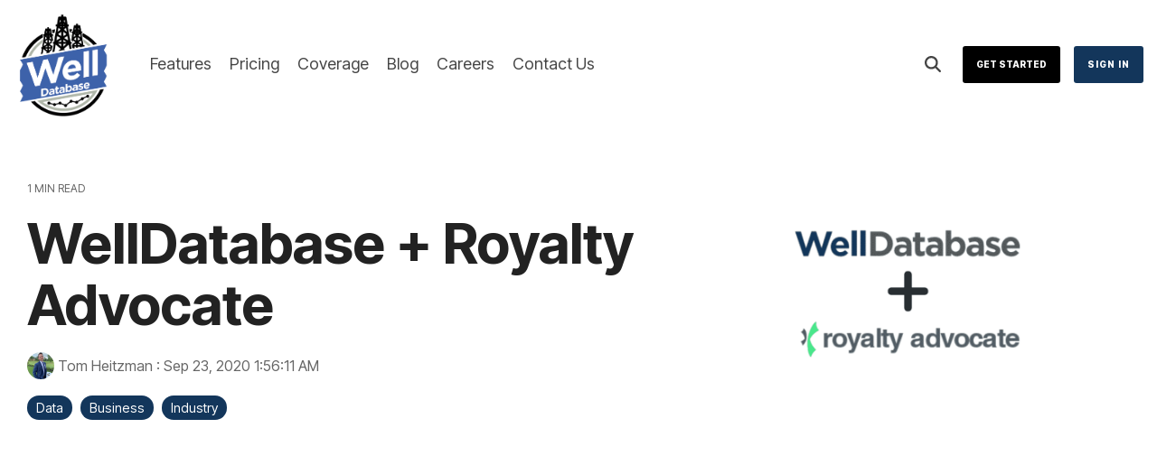

--- FILE ---
content_type: text/html; charset=utf-8
request_url: https://www.google.com/recaptcha/enterprise/anchor?ar=1&k=6LdGZJsoAAAAAIwMJHRwqiAHA6A_6ZP6bTYpbgSX&co=aHR0cHM6Ly9ibG9nLndlbGxkYXRhYmFzZS5jb206NDQz&hl=en&v=PoyoqOPhxBO7pBk68S4YbpHZ&size=invisible&badge=inline&anchor-ms=20000&execute-ms=30000&cb=lvibd8wr9u0q
body_size: 48608
content:
<!DOCTYPE HTML><html dir="ltr" lang="en"><head><meta http-equiv="Content-Type" content="text/html; charset=UTF-8">
<meta http-equiv="X-UA-Compatible" content="IE=edge">
<title>reCAPTCHA</title>
<style type="text/css">
/* cyrillic-ext */
@font-face {
  font-family: 'Roboto';
  font-style: normal;
  font-weight: 400;
  font-stretch: 100%;
  src: url(//fonts.gstatic.com/s/roboto/v48/KFO7CnqEu92Fr1ME7kSn66aGLdTylUAMa3GUBHMdazTgWw.woff2) format('woff2');
  unicode-range: U+0460-052F, U+1C80-1C8A, U+20B4, U+2DE0-2DFF, U+A640-A69F, U+FE2E-FE2F;
}
/* cyrillic */
@font-face {
  font-family: 'Roboto';
  font-style: normal;
  font-weight: 400;
  font-stretch: 100%;
  src: url(//fonts.gstatic.com/s/roboto/v48/KFO7CnqEu92Fr1ME7kSn66aGLdTylUAMa3iUBHMdazTgWw.woff2) format('woff2');
  unicode-range: U+0301, U+0400-045F, U+0490-0491, U+04B0-04B1, U+2116;
}
/* greek-ext */
@font-face {
  font-family: 'Roboto';
  font-style: normal;
  font-weight: 400;
  font-stretch: 100%;
  src: url(//fonts.gstatic.com/s/roboto/v48/KFO7CnqEu92Fr1ME7kSn66aGLdTylUAMa3CUBHMdazTgWw.woff2) format('woff2');
  unicode-range: U+1F00-1FFF;
}
/* greek */
@font-face {
  font-family: 'Roboto';
  font-style: normal;
  font-weight: 400;
  font-stretch: 100%;
  src: url(//fonts.gstatic.com/s/roboto/v48/KFO7CnqEu92Fr1ME7kSn66aGLdTylUAMa3-UBHMdazTgWw.woff2) format('woff2');
  unicode-range: U+0370-0377, U+037A-037F, U+0384-038A, U+038C, U+038E-03A1, U+03A3-03FF;
}
/* math */
@font-face {
  font-family: 'Roboto';
  font-style: normal;
  font-weight: 400;
  font-stretch: 100%;
  src: url(//fonts.gstatic.com/s/roboto/v48/KFO7CnqEu92Fr1ME7kSn66aGLdTylUAMawCUBHMdazTgWw.woff2) format('woff2');
  unicode-range: U+0302-0303, U+0305, U+0307-0308, U+0310, U+0312, U+0315, U+031A, U+0326-0327, U+032C, U+032F-0330, U+0332-0333, U+0338, U+033A, U+0346, U+034D, U+0391-03A1, U+03A3-03A9, U+03B1-03C9, U+03D1, U+03D5-03D6, U+03F0-03F1, U+03F4-03F5, U+2016-2017, U+2034-2038, U+203C, U+2040, U+2043, U+2047, U+2050, U+2057, U+205F, U+2070-2071, U+2074-208E, U+2090-209C, U+20D0-20DC, U+20E1, U+20E5-20EF, U+2100-2112, U+2114-2115, U+2117-2121, U+2123-214F, U+2190, U+2192, U+2194-21AE, U+21B0-21E5, U+21F1-21F2, U+21F4-2211, U+2213-2214, U+2216-22FF, U+2308-230B, U+2310, U+2319, U+231C-2321, U+2336-237A, U+237C, U+2395, U+239B-23B7, U+23D0, U+23DC-23E1, U+2474-2475, U+25AF, U+25B3, U+25B7, U+25BD, U+25C1, U+25CA, U+25CC, U+25FB, U+266D-266F, U+27C0-27FF, U+2900-2AFF, U+2B0E-2B11, U+2B30-2B4C, U+2BFE, U+3030, U+FF5B, U+FF5D, U+1D400-1D7FF, U+1EE00-1EEFF;
}
/* symbols */
@font-face {
  font-family: 'Roboto';
  font-style: normal;
  font-weight: 400;
  font-stretch: 100%;
  src: url(//fonts.gstatic.com/s/roboto/v48/KFO7CnqEu92Fr1ME7kSn66aGLdTylUAMaxKUBHMdazTgWw.woff2) format('woff2');
  unicode-range: U+0001-000C, U+000E-001F, U+007F-009F, U+20DD-20E0, U+20E2-20E4, U+2150-218F, U+2190, U+2192, U+2194-2199, U+21AF, U+21E6-21F0, U+21F3, U+2218-2219, U+2299, U+22C4-22C6, U+2300-243F, U+2440-244A, U+2460-24FF, U+25A0-27BF, U+2800-28FF, U+2921-2922, U+2981, U+29BF, U+29EB, U+2B00-2BFF, U+4DC0-4DFF, U+FFF9-FFFB, U+10140-1018E, U+10190-1019C, U+101A0, U+101D0-101FD, U+102E0-102FB, U+10E60-10E7E, U+1D2C0-1D2D3, U+1D2E0-1D37F, U+1F000-1F0FF, U+1F100-1F1AD, U+1F1E6-1F1FF, U+1F30D-1F30F, U+1F315, U+1F31C, U+1F31E, U+1F320-1F32C, U+1F336, U+1F378, U+1F37D, U+1F382, U+1F393-1F39F, U+1F3A7-1F3A8, U+1F3AC-1F3AF, U+1F3C2, U+1F3C4-1F3C6, U+1F3CA-1F3CE, U+1F3D4-1F3E0, U+1F3ED, U+1F3F1-1F3F3, U+1F3F5-1F3F7, U+1F408, U+1F415, U+1F41F, U+1F426, U+1F43F, U+1F441-1F442, U+1F444, U+1F446-1F449, U+1F44C-1F44E, U+1F453, U+1F46A, U+1F47D, U+1F4A3, U+1F4B0, U+1F4B3, U+1F4B9, U+1F4BB, U+1F4BF, U+1F4C8-1F4CB, U+1F4D6, U+1F4DA, U+1F4DF, U+1F4E3-1F4E6, U+1F4EA-1F4ED, U+1F4F7, U+1F4F9-1F4FB, U+1F4FD-1F4FE, U+1F503, U+1F507-1F50B, U+1F50D, U+1F512-1F513, U+1F53E-1F54A, U+1F54F-1F5FA, U+1F610, U+1F650-1F67F, U+1F687, U+1F68D, U+1F691, U+1F694, U+1F698, U+1F6AD, U+1F6B2, U+1F6B9-1F6BA, U+1F6BC, U+1F6C6-1F6CF, U+1F6D3-1F6D7, U+1F6E0-1F6EA, U+1F6F0-1F6F3, U+1F6F7-1F6FC, U+1F700-1F7FF, U+1F800-1F80B, U+1F810-1F847, U+1F850-1F859, U+1F860-1F887, U+1F890-1F8AD, U+1F8B0-1F8BB, U+1F8C0-1F8C1, U+1F900-1F90B, U+1F93B, U+1F946, U+1F984, U+1F996, U+1F9E9, U+1FA00-1FA6F, U+1FA70-1FA7C, U+1FA80-1FA89, U+1FA8F-1FAC6, U+1FACE-1FADC, U+1FADF-1FAE9, U+1FAF0-1FAF8, U+1FB00-1FBFF;
}
/* vietnamese */
@font-face {
  font-family: 'Roboto';
  font-style: normal;
  font-weight: 400;
  font-stretch: 100%;
  src: url(//fonts.gstatic.com/s/roboto/v48/KFO7CnqEu92Fr1ME7kSn66aGLdTylUAMa3OUBHMdazTgWw.woff2) format('woff2');
  unicode-range: U+0102-0103, U+0110-0111, U+0128-0129, U+0168-0169, U+01A0-01A1, U+01AF-01B0, U+0300-0301, U+0303-0304, U+0308-0309, U+0323, U+0329, U+1EA0-1EF9, U+20AB;
}
/* latin-ext */
@font-face {
  font-family: 'Roboto';
  font-style: normal;
  font-weight: 400;
  font-stretch: 100%;
  src: url(//fonts.gstatic.com/s/roboto/v48/KFO7CnqEu92Fr1ME7kSn66aGLdTylUAMa3KUBHMdazTgWw.woff2) format('woff2');
  unicode-range: U+0100-02BA, U+02BD-02C5, U+02C7-02CC, U+02CE-02D7, U+02DD-02FF, U+0304, U+0308, U+0329, U+1D00-1DBF, U+1E00-1E9F, U+1EF2-1EFF, U+2020, U+20A0-20AB, U+20AD-20C0, U+2113, U+2C60-2C7F, U+A720-A7FF;
}
/* latin */
@font-face {
  font-family: 'Roboto';
  font-style: normal;
  font-weight: 400;
  font-stretch: 100%;
  src: url(//fonts.gstatic.com/s/roboto/v48/KFO7CnqEu92Fr1ME7kSn66aGLdTylUAMa3yUBHMdazQ.woff2) format('woff2');
  unicode-range: U+0000-00FF, U+0131, U+0152-0153, U+02BB-02BC, U+02C6, U+02DA, U+02DC, U+0304, U+0308, U+0329, U+2000-206F, U+20AC, U+2122, U+2191, U+2193, U+2212, U+2215, U+FEFF, U+FFFD;
}
/* cyrillic-ext */
@font-face {
  font-family: 'Roboto';
  font-style: normal;
  font-weight: 500;
  font-stretch: 100%;
  src: url(//fonts.gstatic.com/s/roboto/v48/KFO7CnqEu92Fr1ME7kSn66aGLdTylUAMa3GUBHMdazTgWw.woff2) format('woff2');
  unicode-range: U+0460-052F, U+1C80-1C8A, U+20B4, U+2DE0-2DFF, U+A640-A69F, U+FE2E-FE2F;
}
/* cyrillic */
@font-face {
  font-family: 'Roboto';
  font-style: normal;
  font-weight: 500;
  font-stretch: 100%;
  src: url(//fonts.gstatic.com/s/roboto/v48/KFO7CnqEu92Fr1ME7kSn66aGLdTylUAMa3iUBHMdazTgWw.woff2) format('woff2');
  unicode-range: U+0301, U+0400-045F, U+0490-0491, U+04B0-04B1, U+2116;
}
/* greek-ext */
@font-face {
  font-family: 'Roboto';
  font-style: normal;
  font-weight: 500;
  font-stretch: 100%;
  src: url(//fonts.gstatic.com/s/roboto/v48/KFO7CnqEu92Fr1ME7kSn66aGLdTylUAMa3CUBHMdazTgWw.woff2) format('woff2');
  unicode-range: U+1F00-1FFF;
}
/* greek */
@font-face {
  font-family: 'Roboto';
  font-style: normal;
  font-weight: 500;
  font-stretch: 100%;
  src: url(//fonts.gstatic.com/s/roboto/v48/KFO7CnqEu92Fr1ME7kSn66aGLdTylUAMa3-UBHMdazTgWw.woff2) format('woff2');
  unicode-range: U+0370-0377, U+037A-037F, U+0384-038A, U+038C, U+038E-03A1, U+03A3-03FF;
}
/* math */
@font-face {
  font-family: 'Roboto';
  font-style: normal;
  font-weight: 500;
  font-stretch: 100%;
  src: url(//fonts.gstatic.com/s/roboto/v48/KFO7CnqEu92Fr1ME7kSn66aGLdTylUAMawCUBHMdazTgWw.woff2) format('woff2');
  unicode-range: U+0302-0303, U+0305, U+0307-0308, U+0310, U+0312, U+0315, U+031A, U+0326-0327, U+032C, U+032F-0330, U+0332-0333, U+0338, U+033A, U+0346, U+034D, U+0391-03A1, U+03A3-03A9, U+03B1-03C9, U+03D1, U+03D5-03D6, U+03F0-03F1, U+03F4-03F5, U+2016-2017, U+2034-2038, U+203C, U+2040, U+2043, U+2047, U+2050, U+2057, U+205F, U+2070-2071, U+2074-208E, U+2090-209C, U+20D0-20DC, U+20E1, U+20E5-20EF, U+2100-2112, U+2114-2115, U+2117-2121, U+2123-214F, U+2190, U+2192, U+2194-21AE, U+21B0-21E5, U+21F1-21F2, U+21F4-2211, U+2213-2214, U+2216-22FF, U+2308-230B, U+2310, U+2319, U+231C-2321, U+2336-237A, U+237C, U+2395, U+239B-23B7, U+23D0, U+23DC-23E1, U+2474-2475, U+25AF, U+25B3, U+25B7, U+25BD, U+25C1, U+25CA, U+25CC, U+25FB, U+266D-266F, U+27C0-27FF, U+2900-2AFF, U+2B0E-2B11, U+2B30-2B4C, U+2BFE, U+3030, U+FF5B, U+FF5D, U+1D400-1D7FF, U+1EE00-1EEFF;
}
/* symbols */
@font-face {
  font-family: 'Roboto';
  font-style: normal;
  font-weight: 500;
  font-stretch: 100%;
  src: url(//fonts.gstatic.com/s/roboto/v48/KFO7CnqEu92Fr1ME7kSn66aGLdTylUAMaxKUBHMdazTgWw.woff2) format('woff2');
  unicode-range: U+0001-000C, U+000E-001F, U+007F-009F, U+20DD-20E0, U+20E2-20E4, U+2150-218F, U+2190, U+2192, U+2194-2199, U+21AF, U+21E6-21F0, U+21F3, U+2218-2219, U+2299, U+22C4-22C6, U+2300-243F, U+2440-244A, U+2460-24FF, U+25A0-27BF, U+2800-28FF, U+2921-2922, U+2981, U+29BF, U+29EB, U+2B00-2BFF, U+4DC0-4DFF, U+FFF9-FFFB, U+10140-1018E, U+10190-1019C, U+101A0, U+101D0-101FD, U+102E0-102FB, U+10E60-10E7E, U+1D2C0-1D2D3, U+1D2E0-1D37F, U+1F000-1F0FF, U+1F100-1F1AD, U+1F1E6-1F1FF, U+1F30D-1F30F, U+1F315, U+1F31C, U+1F31E, U+1F320-1F32C, U+1F336, U+1F378, U+1F37D, U+1F382, U+1F393-1F39F, U+1F3A7-1F3A8, U+1F3AC-1F3AF, U+1F3C2, U+1F3C4-1F3C6, U+1F3CA-1F3CE, U+1F3D4-1F3E0, U+1F3ED, U+1F3F1-1F3F3, U+1F3F5-1F3F7, U+1F408, U+1F415, U+1F41F, U+1F426, U+1F43F, U+1F441-1F442, U+1F444, U+1F446-1F449, U+1F44C-1F44E, U+1F453, U+1F46A, U+1F47D, U+1F4A3, U+1F4B0, U+1F4B3, U+1F4B9, U+1F4BB, U+1F4BF, U+1F4C8-1F4CB, U+1F4D6, U+1F4DA, U+1F4DF, U+1F4E3-1F4E6, U+1F4EA-1F4ED, U+1F4F7, U+1F4F9-1F4FB, U+1F4FD-1F4FE, U+1F503, U+1F507-1F50B, U+1F50D, U+1F512-1F513, U+1F53E-1F54A, U+1F54F-1F5FA, U+1F610, U+1F650-1F67F, U+1F687, U+1F68D, U+1F691, U+1F694, U+1F698, U+1F6AD, U+1F6B2, U+1F6B9-1F6BA, U+1F6BC, U+1F6C6-1F6CF, U+1F6D3-1F6D7, U+1F6E0-1F6EA, U+1F6F0-1F6F3, U+1F6F7-1F6FC, U+1F700-1F7FF, U+1F800-1F80B, U+1F810-1F847, U+1F850-1F859, U+1F860-1F887, U+1F890-1F8AD, U+1F8B0-1F8BB, U+1F8C0-1F8C1, U+1F900-1F90B, U+1F93B, U+1F946, U+1F984, U+1F996, U+1F9E9, U+1FA00-1FA6F, U+1FA70-1FA7C, U+1FA80-1FA89, U+1FA8F-1FAC6, U+1FACE-1FADC, U+1FADF-1FAE9, U+1FAF0-1FAF8, U+1FB00-1FBFF;
}
/* vietnamese */
@font-face {
  font-family: 'Roboto';
  font-style: normal;
  font-weight: 500;
  font-stretch: 100%;
  src: url(//fonts.gstatic.com/s/roboto/v48/KFO7CnqEu92Fr1ME7kSn66aGLdTylUAMa3OUBHMdazTgWw.woff2) format('woff2');
  unicode-range: U+0102-0103, U+0110-0111, U+0128-0129, U+0168-0169, U+01A0-01A1, U+01AF-01B0, U+0300-0301, U+0303-0304, U+0308-0309, U+0323, U+0329, U+1EA0-1EF9, U+20AB;
}
/* latin-ext */
@font-face {
  font-family: 'Roboto';
  font-style: normal;
  font-weight: 500;
  font-stretch: 100%;
  src: url(//fonts.gstatic.com/s/roboto/v48/KFO7CnqEu92Fr1ME7kSn66aGLdTylUAMa3KUBHMdazTgWw.woff2) format('woff2');
  unicode-range: U+0100-02BA, U+02BD-02C5, U+02C7-02CC, U+02CE-02D7, U+02DD-02FF, U+0304, U+0308, U+0329, U+1D00-1DBF, U+1E00-1E9F, U+1EF2-1EFF, U+2020, U+20A0-20AB, U+20AD-20C0, U+2113, U+2C60-2C7F, U+A720-A7FF;
}
/* latin */
@font-face {
  font-family: 'Roboto';
  font-style: normal;
  font-weight: 500;
  font-stretch: 100%;
  src: url(//fonts.gstatic.com/s/roboto/v48/KFO7CnqEu92Fr1ME7kSn66aGLdTylUAMa3yUBHMdazQ.woff2) format('woff2');
  unicode-range: U+0000-00FF, U+0131, U+0152-0153, U+02BB-02BC, U+02C6, U+02DA, U+02DC, U+0304, U+0308, U+0329, U+2000-206F, U+20AC, U+2122, U+2191, U+2193, U+2212, U+2215, U+FEFF, U+FFFD;
}
/* cyrillic-ext */
@font-face {
  font-family: 'Roboto';
  font-style: normal;
  font-weight: 900;
  font-stretch: 100%;
  src: url(//fonts.gstatic.com/s/roboto/v48/KFO7CnqEu92Fr1ME7kSn66aGLdTylUAMa3GUBHMdazTgWw.woff2) format('woff2');
  unicode-range: U+0460-052F, U+1C80-1C8A, U+20B4, U+2DE0-2DFF, U+A640-A69F, U+FE2E-FE2F;
}
/* cyrillic */
@font-face {
  font-family: 'Roboto';
  font-style: normal;
  font-weight: 900;
  font-stretch: 100%;
  src: url(//fonts.gstatic.com/s/roboto/v48/KFO7CnqEu92Fr1ME7kSn66aGLdTylUAMa3iUBHMdazTgWw.woff2) format('woff2');
  unicode-range: U+0301, U+0400-045F, U+0490-0491, U+04B0-04B1, U+2116;
}
/* greek-ext */
@font-face {
  font-family: 'Roboto';
  font-style: normal;
  font-weight: 900;
  font-stretch: 100%;
  src: url(//fonts.gstatic.com/s/roboto/v48/KFO7CnqEu92Fr1ME7kSn66aGLdTylUAMa3CUBHMdazTgWw.woff2) format('woff2');
  unicode-range: U+1F00-1FFF;
}
/* greek */
@font-face {
  font-family: 'Roboto';
  font-style: normal;
  font-weight: 900;
  font-stretch: 100%;
  src: url(//fonts.gstatic.com/s/roboto/v48/KFO7CnqEu92Fr1ME7kSn66aGLdTylUAMa3-UBHMdazTgWw.woff2) format('woff2');
  unicode-range: U+0370-0377, U+037A-037F, U+0384-038A, U+038C, U+038E-03A1, U+03A3-03FF;
}
/* math */
@font-face {
  font-family: 'Roboto';
  font-style: normal;
  font-weight: 900;
  font-stretch: 100%;
  src: url(//fonts.gstatic.com/s/roboto/v48/KFO7CnqEu92Fr1ME7kSn66aGLdTylUAMawCUBHMdazTgWw.woff2) format('woff2');
  unicode-range: U+0302-0303, U+0305, U+0307-0308, U+0310, U+0312, U+0315, U+031A, U+0326-0327, U+032C, U+032F-0330, U+0332-0333, U+0338, U+033A, U+0346, U+034D, U+0391-03A1, U+03A3-03A9, U+03B1-03C9, U+03D1, U+03D5-03D6, U+03F0-03F1, U+03F4-03F5, U+2016-2017, U+2034-2038, U+203C, U+2040, U+2043, U+2047, U+2050, U+2057, U+205F, U+2070-2071, U+2074-208E, U+2090-209C, U+20D0-20DC, U+20E1, U+20E5-20EF, U+2100-2112, U+2114-2115, U+2117-2121, U+2123-214F, U+2190, U+2192, U+2194-21AE, U+21B0-21E5, U+21F1-21F2, U+21F4-2211, U+2213-2214, U+2216-22FF, U+2308-230B, U+2310, U+2319, U+231C-2321, U+2336-237A, U+237C, U+2395, U+239B-23B7, U+23D0, U+23DC-23E1, U+2474-2475, U+25AF, U+25B3, U+25B7, U+25BD, U+25C1, U+25CA, U+25CC, U+25FB, U+266D-266F, U+27C0-27FF, U+2900-2AFF, U+2B0E-2B11, U+2B30-2B4C, U+2BFE, U+3030, U+FF5B, U+FF5D, U+1D400-1D7FF, U+1EE00-1EEFF;
}
/* symbols */
@font-face {
  font-family: 'Roboto';
  font-style: normal;
  font-weight: 900;
  font-stretch: 100%;
  src: url(//fonts.gstatic.com/s/roboto/v48/KFO7CnqEu92Fr1ME7kSn66aGLdTylUAMaxKUBHMdazTgWw.woff2) format('woff2');
  unicode-range: U+0001-000C, U+000E-001F, U+007F-009F, U+20DD-20E0, U+20E2-20E4, U+2150-218F, U+2190, U+2192, U+2194-2199, U+21AF, U+21E6-21F0, U+21F3, U+2218-2219, U+2299, U+22C4-22C6, U+2300-243F, U+2440-244A, U+2460-24FF, U+25A0-27BF, U+2800-28FF, U+2921-2922, U+2981, U+29BF, U+29EB, U+2B00-2BFF, U+4DC0-4DFF, U+FFF9-FFFB, U+10140-1018E, U+10190-1019C, U+101A0, U+101D0-101FD, U+102E0-102FB, U+10E60-10E7E, U+1D2C0-1D2D3, U+1D2E0-1D37F, U+1F000-1F0FF, U+1F100-1F1AD, U+1F1E6-1F1FF, U+1F30D-1F30F, U+1F315, U+1F31C, U+1F31E, U+1F320-1F32C, U+1F336, U+1F378, U+1F37D, U+1F382, U+1F393-1F39F, U+1F3A7-1F3A8, U+1F3AC-1F3AF, U+1F3C2, U+1F3C4-1F3C6, U+1F3CA-1F3CE, U+1F3D4-1F3E0, U+1F3ED, U+1F3F1-1F3F3, U+1F3F5-1F3F7, U+1F408, U+1F415, U+1F41F, U+1F426, U+1F43F, U+1F441-1F442, U+1F444, U+1F446-1F449, U+1F44C-1F44E, U+1F453, U+1F46A, U+1F47D, U+1F4A3, U+1F4B0, U+1F4B3, U+1F4B9, U+1F4BB, U+1F4BF, U+1F4C8-1F4CB, U+1F4D6, U+1F4DA, U+1F4DF, U+1F4E3-1F4E6, U+1F4EA-1F4ED, U+1F4F7, U+1F4F9-1F4FB, U+1F4FD-1F4FE, U+1F503, U+1F507-1F50B, U+1F50D, U+1F512-1F513, U+1F53E-1F54A, U+1F54F-1F5FA, U+1F610, U+1F650-1F67F, U+1F687, U+1F68D, U+1F691, U+1F694, U+1F698, U+1F6AD, U+1F6B2, U+1F6B9-1F6BA, U+1F6BC, U+1F6C6-1F6CF, U+1F6D3-1F6D7, U+1F6E0-1F6EA, U+1F6F0-1F6F3, U+1F6F7-1F6FC, U+1F700-1F7FF, U+1F800-1F80B, U+1F810-1F847, U+1F850-1F859, U+1F860-1F887, U+1F890-1F8AD, U+1F8B0-1F8BB, U+1F8C0-1F8C1, U+1F900-1F90B, U+1F93B, U+1F946, U+1F984, U+1F996, U+1F9E9, U+1FA00-1FA6F, U+1FA70-1FA7C, U+1FA80-1FA89, U+1FA8F-1FAC6, U+1FACE-1FADC, U+1FADF-1FAE9, U+1FAF0-1FAF8, U+1FB00-1FBFF;
}
/* vietnamese */
@font-face {
  font-family: 'Roboto';
  font-style: normal;
  font-weight: 900;
  font-stretch: 100%;
  src: url(//fonts.gstatic.com/s/roboto/v48/KFO7CnqEu92Fr1ME7kSn66aGLdTylUAMa3OUBHMdazTgWw.woff2) format('woff2');
  unicode-range: U+0102-0103, U+0110-0111, U+0128-0129, U+0168-0169, U+01A0-01A1, U+01AF-01B0, U+0300-0301, U+0303-0304, U+0308-0309, U+0323, U+0329, U+1EA0-1EF9, U+20AB;
}
/* latin-ext */
@font-face {
  font-family: 'Roboto';
  font-style: normal;
  font-weight: 900;
  font-stretch: 100%;
  src: url(//fonts.gstatic.com/s/roboto/v48/KFO7CnqEu92Fr1ME7kSn66aGLdTylUAMa3KUBHMdazTgWw.woff2) format('woff2');
  unicode-range: U+0100-02BA, U+02BD-02C5, U+02C7-02CC, U+02CE-02D7, U+02DD-02FF, U+0304, U+0308, U+0329, U+1D00-1DBF, U+1E00-1E9F, U+1EF2-1EFF, U+2020, U+20A0-20AB, U+20AD-20C0, U+2113, U+2C60-2C7F, U+A720-A7FF;
}
/* latin */
@font-face {
  font-family: 'Roboto';
  font-style: normal;
  font-weight: 900;
  font-stretch: 100%;
  src: url(//fonts.gstatic.com/s/roboto/v48/KFO7CnqEu92Fr1ME7kSn66aGLdTylUAMa3yUBHMdazQ.woff2) format('woff2');
  unicode-range: U+0000-00FF, U+0131, U+0152-0153, U+02BB-02BC, U+02C6, U+02DA, U+02DC, U+0304, U+0308, U+0329, U+2000-206F, U+20AC, U+2122, U+2191, U+2193, U+2212, U+2215, U+FEFF, U+FFFD;
}

</style>
<link rel="stylesheet" type="text/css" href="https://www.gstatic.com/recaptcha/releases/PoyoqOPhxBO7pBk68S4YbpHZ/styles__ltr.css">
<script nonce="7a4vfmM8MKA3ZnzrJyHfFw" type="text/javascript">window['__recaptcha_api'] = 'https://www.google.com/recaptcha/enterprise/';</script>
<script type="text/javascript" src="https://www.gstatic.com/recaptcha/releases/PoyoqOPhxBO7pBk68S4YbpHZ/recaptcha__en.js" nonce="7a4vfmM8MKA3ZnzrJyHfFw">
      
    </script></head>
<body><div id="rc-anchor-alert" class="rc-anchor-alert">This reCAPTCHA is for testing purposes only. Please report to the site admin if you are seeing this.</div>
<input type="hidden" id="recaptcha-token" value="[base64]">
<script type="text/javascript" nonce="7a4vfmM8MKA3ZnzrJyHfFw">
      recaptcha.anchor.Main.init("[\x22ainput\x22,[\x22bgdata\x22,\x22\x22,\[base64]/[base64]/[base64]/[base64]/[base64]/[base64]/[base64]/[base64]/[base64]/[base64]\\u003d\x22,\[base64]\\u003d\x22,\x22wpLCiMKFw7zDhcOIwqvDt8OEw7XCo1B1ccKMwpwEazwFw4XDjh7DrcOhw5fDosOrccOgwrzCvMKOwrvCjQ5bwoM3f8OiwoNmwqJOw6LDrMOxKUvCkVrCpQBIwpQ3K8ORwpvDhsK+Y8Orw6DCgMKAw758EDXDgMKFwq/CqMOdXFvDuFN5wpjDviMbw4XCln/CnnNHcGRtQMOeDmN6VHfDs37Cv8Oawr7ClcOWM0/Ci0HCmxMiXxXCnMOMw7l4w6tBwr5TwpRqYDvCimbDnsOSc8ONKcKLeyApwqLCoGkHw6XCkGrCrsOmT8O4bSfCnsOBwr7DrcK2w4oBw6rCtsOSwrHCkmJ/wrhMJ2rDg8K0w4rCr8KQTDMYNwEMwqkpRMKnwpNMEcOTwqrDocO3wobDmMKjw5NZw67DtsOHw6Rxwrt7wqTCkwA3fcK/[base64]/[base64]/CgMOpwqY8BsKUbMODVQrDjcKEwqfDgsKUwo/[base64]/w6MwdcKnaXfCsxvCqAXDusKRwpnCuXnCg8K/aztUQDnCszvDtsOsC8KaQWPCtcKPBWwlfMO6a1bCjMOvacOww4N6TF01w7rDqcKFwpPDkD0bwqzDk8K/bsKXNMOicxfDmndFdB7DjlPCvgvDoiU/wotoAMKcw4cHFcOmVcKaPMOlwrRQLhjDgsKZwopFIsO3wp9qwqvCkC5uw5fCvj9tRH1kERnClcKXw4NFwovDkMOMw4R9w4/[base64]/Dg8O0LsK9N8O/w6AjA1zCm8O+wohoEz7DqVDChT84w7/Cqm0cwq/CksOlMMK3OHkpwrLDl8KbF1fDjcKLCV7DoHjDhBnDrg0GfsORB8ObXsO7w6dNw489woTCkMK9wp/CtyvCocODwrgLw6/Dp1zDmVlUEBUEOGbCnMKPwqAlGsOjwqQIwqkvwqBfacO9w4XDjcOrYhBXJMOpw5BSwo/DkBxAbcOjVGvDgsOcHMOxIsO9w65IwpNXcsO5YMKyD8OlwpzDuMKJw6bDncK2GTHDkcOowpcOwpnDv1NCwpxUwpvDoQMcwrHDvX91wqDDscKUOyg8GsKzw4ZXM1/Dg1nDm8ODwpVjwozCpHfDoMKJw7gjIRwVwrcbw6DCmcKVccKhwqzDhMOhw6k2w7bChcOBw7M2EcKhwrYhw4nCk0cnNRpcw7vCg34Bw5bCo8Klf8OJwpQZAcOIXMK5w44AwrzDpMK/[base64]/[base64]/[base64]/DngHDnMKlwpBFwrRZwo/ClAxuBsOLWh1Gw7/[base64]/DrmlresK/[base64]/CjHQNw51wTMKJVMKzw7/DlkHDn8O0wqHCncKTwpdeW8OQwpjCmxcWw6PClMKERRDChDAXBT7CjnzDisOGw7h6BBDDsELDjsOEwqIjwojDtEbDrXhewo3CuATDhsOuJVR7AE3Cu2TDqsOWwrvDsMOudWvDtlLDusODFsOowoPCnkN8w6FDZcOUTSkvLMOGw6B9wpzDsX8BbsOPA0lew7/DsMO/[base64]/DsMOzD8O3wrIJcMOQwqsVwp1KwqvCgMKkE8KjwrnDjsK1GsOnw77DncKyw7fDn1fDqQ9Vw6xHI8OaworCrsOVY8K/[base64]/Dq3p7wqYRw6PClCo7worDgcOOwqvCq3h3YyxgLC/ClcOTBAscwpleXMOJw5lMRcOJK8KRw6XDuiHDm8Oyw6bCq19owoXDoh7Cj8K6ZcKLw4TCiwl8wpttAcOAw7ZKBBTCgkpYXcOXwpTDqcOhw5TCgypPwo47CyrDjw/CmXbDtsOpZRkVw4HDnMOww4fDiMOGwo3Ch8OsXArCvsKNw7fDjFQzwqPChWHDmcOBa8K5wpvDkcKhYTXDr0XCisKyFsKTwoPCnnxew57Ck8O4w5tZKsKlPVvCmMKUa1t1w4jCswhBGsOvwp9VPcKHw6hFw4oyw6Ilw60hMMK4wrjCscKZwoXCgcKAPl/Cs3/Dk1XDgjcQwqzDoRodZ8KLw7h/Y8KlQDokByVtC8O9wpPDpcK4w6DDq8KhVMOHDHg+K8KdaXUXwpPDk8OTw4TCs8Omw7Mdw6t8KMOZw6HDnwnDk38zw79Xw4FEwqTCukM9D0tww55Vw6jCm8KBaEk9S8O4w4NmFW9cwqlOw5oLV2E4worClFrDqFcWVsKCbAvCksOEMVxSIFrCuMOQw7rCuzImaMO/w4LCkTd9C3fDgVXDkioow4xhMMKaworCjcOOJHw7wpPCrQ7CtjFCwosZw4LCvEsqQDxBwqXCnsKeOcOePTjCl2fDpsKlwp7DvlxuYcKFQ2HDogTCi8OzwoYkbDfCtMKFR0sHRSTDssOAw4ZLw7DDl8OFw4DCo8O/woXCji/CmEsRAnpXw57CpsO/Fx3Du8OkwoZdwr3CmcODw4rCssKxw63CucK5woPCncKjLsO1fMKzwpnCoXh9w7PCmiBqecOMAwA4C8Ojw55SwpZ6w7DDg8OWFWZzwrMgSsObwrYYw5jCv3DCpGDCiVEGwqvCvkxpw79YGknCk2/CpsO7GcOVHDt0JMOMVsOfMRDDihXChsOUYDrDksKew7nChiIWbcOmQMOFw5UFJcO6w7DCoBMew4zCusKaPBvDnTLCoMKBw6HCiwbDrm0NVMKYFD3DjVjClsOww4IYTcKfdyMUbMKJw4DDiCTDmsK2JsOawrTDkcKrwp16ABPCpB/DpxoHwr1TwqDDgcO9w5PCs8KrwovCug53H8KEV1p3S3rDpCc/[base64]/CtcKVaE8rw7Ntw5sKw69Cwr/DpsOtIcOPwrDDnsO3dDoPwo0cw4Uaa8OpJ3BEwp5Kwp/CqMOPZVllCcOUwq/Ci8Ofwq7CjDoRBcOiIcKHWQ8TfUnCog88w53DpcO3wrnCqMK6w6LDhcKswp0TwrvDtjMww7gKLzRxesKgw43DoQLCiDDCoTNpw7HCjMONFl3CrjhGL1nCqhHChE4FwqI/w6vDq8Kww67DlXjDscKbw7HCnMOKw7xCH8OwLcOSFxteJ3tAbcOhw44uw4FZw5k8w4wwwrJCw6p0wq7DlsOECXJRwrF/[base64]/DtsK6wprCshHCphbDsmtsPEjDpT/DhwjCqsOkcsK1Jk58M3HCksKLKFnDhcK9w6fDtMOgXhk9w6nClgjCssKRwq18wp5kVcKaMsKDM8KHLyjDtHvCkMOMBmtnw7BXwqV7wprDpmZnY0s3HsO1w61hVS/CgcODScK5BMOPw5NPw7XDqnPCpkPChwvDrsKIZ8KkA2whOjxAd8KxTcO6FcO1IDdCw6nClSrCucOmd8KjwqzClsOTwp5JTMKAwqPCsyXCp8KBwr/CkzZ2w5Fwwq7Cv8KXw5zCv0/DshUGwpvCosKww5wtwr3DnzITwqLCt2pANMOJDsOtwplMwq01w5jCosO+QxxEwq8Mw5bCs0DDtm3Dh3fDo2M1w5dUVsK5QEnDjjw9YDgsecKVw4zClAk2w5rDpMK1wo/DqF8AZlMow6fDv03DmFEvCCpdXMKVwqg+d8K6w7TDtFg4EMKSw6jCncKmcsKMJcOzw58Zb8OKCUsRQMOjwqbCosKDwqE+w7sOQXLDpCnDocKLw43DjMOxKyxKfmNeInDDhG7CrmvCjxJGworDlUXCqDbDg8Kow6cEw4VdNV4eDcOyw7/[base64]/CtgHCrGNFFsKPG8OHY0XCpMK1wqzDv8O5WibCnDYEO8OJSMOSwrRcwq/CuMKDLMOgw4/CgwzDoSTCtlNSWMK8fwUQw7nCo1lGUcOwwpTCm1zDiHoZwox0wqMfFk/CqVXDik7DpBDDo13DlWPDsMOzwolMw4B1w7DCt0hJwo1YwrHCtFDCqcKzwo7Dm8KrRsONwqN/JiV3wqjCv8OUw5krw7jCrcKWWwjDuRHDsWrCqMO+d8Ovw6NHw5h6wrZUw4MlwpxIw77Dh8KBLsO8wr3Dk8OnQsKOEcO4AcKyEMKkw6vCrylJw5MWwr17w57DqXTDuGHCnArDgEnDgwHCnBQ3fUAqw4DCoxDDvsKIASg/AzrDrsK6bDjDsSfDuDLCusORw6TDi8KUCEvDlQscwoEXw5RpwpRAwoxIHsKPLWB6CA/CvcKsw6MkwoV3F8KUwqFbw4HCsX3CgcKJKsKJw6fCm8OpFcO7w4/[base64]/CghQWw4DCjVTDsGjDnBlMQ8Owwrhvw7gPI8OswozCqcKbdD/CgCI0VyzCrMOaLMKTw4nDljrCo34Qd8KPw558w7x2ADZ9w7TDucKVbMOOVcOswrIswpLDtD/Dn8KhIy/DpgPCt8ONw4phJmbDq3FGw6AlwrMxcGDCs8Osw7xNB1rCuMK7bgbDkh8WwpPCphbCsFfDqDsWwrnDnzfDnRo5KEN2w4LCvgrCtMKyXwVJQsOrCwXDusO9w7vCtS/Ci8KmAGFzw6gVwpJ3VnXCl3TDuMOawrB7w6vCiBfDnQV5wrbDvAZaSTsVwqwUwr/CtcOFw6oqw5llJcO8UWMEASJeZFXChMKvw7cvwoBmw5HDgMOya8KiS8ONXX3Cj2nCtcOWYSFiMW5BwqdNMWXCicKXc8K3w7DDgmrCtsOYwqnDg8KqwozDrHrCusKkAQ3DqsOewr/DssKzwqnDrMOXYlTCpXTDs8OZw5LCn8O8acKpw7XCqWoXGh08QsOkKRAgNcO3RMOvLFZlwr7CvsO/acKvAUomwoXDp00KwqEqBcKvw5jChH01w7oZD8Kpw4vDucOBw5fDk8OPDMKEDjlKCHTDmcOQw6IYwr9USFB2w4jCt1vDssKfwozCpcO2woTCr8Owwrs2HcK5YAnCkFrDusKBw5s8PcKqfn/DtSnCmcOhw4LCkMOefyHCqMOSJTPCoi06RsOdw7DDu8Kpw7dTZXNeN2/CksKlwrsLcsKsQ1jDp8Kkbh3CsMO2w6JVecKEGMK1QsKNfcOMwpBDw5PCiiZdwrVYw7LDnBRPw7vCm0wmwo/[base64]/[base64]/HcK0wpPCvMKraUgbwpTCiMOyfsOWwpzDsQHDjgJhSMO7w6fDnsK/[base64]/DgANZSi7Dp2lWwoTCkMO4w7REDMOjwrHDnhk1DMKYWivCjlXDh1sVwr/Cv8K9FTJkw4fDlR3CvcOIMcKzw7oOwp0zw74ZXMOBJMO/w7HDmMKcSSVJwofCn8KRw7A2KMO9w7nDgRLCncOXw6USw7/CvMKRwq7CmMKTw43Dm8KWw45Xw43Dt8OARGgaZcKpwr7DhsOKw7YLNTsZw7hzGUvDojfDoMKNw4bCq8KbVcK4R1PDm3QlwqwOw4Jlwq/CvhLDk8O5QBDDqXPDk8Kjwr3DhhXDi33ChMOdwo1nMCHCmm1rwrZmwrVUw7BdJsO5DgNJw5nCr8OTwr7Coz7Ckh/[base64]/DqcOKbRJQwprCljLCrUpEecO5fMKpwqrDmcKrwrzCnMKgVWjDocKgeG/Dn2JER20zw7VLwqhnw6LChcKnw7bCjMKDwqVccHbDiW8xw4PCkMKkT2Bgw6hLw51iwqXCnMKMw7vCrsOAQQ8Uw68PwoIfOibCt8O8w5t0wqY7wpM8aUHDi8OrPQEeJAnCrsKxS8Ouwr3DgMO7cMKow5ICO8KlwqpMwr3CrcKUZ2JDwqgMw5d/wrM6wr7DocK4c8KDwo04WVLCuWEjw6AIIyNVwqAdw7zDqcOpwpjDkMKew7oCw4B3CFLDusOXw5TDhljCgsKgasK2w6/DgsKwYcKWC8OyaxXDoMKXZUnDncKLHsOBNWPCk8OBNMOZw7hXAsKmw73CjSt+woE5Yiwqwp7DrUPDlMOPwrTDisKtAgNtw5DDlMOBwovCjGDCuSN4wp5wbcODfcOIwoXCu8OZwqDDjHnCnMOnV8KQAsKRwofDuFQZZ2hTBsKTL8KBXsKcwqvCu8KOw60Qw75/[base64]/CtcOCLMKEZsORw7p0wpfDk8K/w4fDkyICCcO8wrQbwrTDpEcxw5zDvzvCvsK/wq5nwpfDiw3CrBlbwpwpfsKpwrTDkn7CjcKkw6nCq8OjwqlODcOcwo5iDsKRUcO0Q8KKw7rCqDdGw61If04rEH42TjHDhMOhIhvDoMOWIMOnw7DCr03DlsOxXi49IcOERSEbY8OnNxPDthoEFcKZw5/CtsKpHEjDs0PDkMKJwoDCpcKLZsKpwozChhLCocKpw4FVwoI2PVDDgmBAwqMmwo5MJh1owoTDjsKDL8OobE/DlHMlwqbDl8Ohw5/Cv1tOw43CisKFZsK3Kh9OaRzCvGYCeMK3wo7DsVYCOUZwXQjClE7DvREPwqk+OlvCpAvDqmxcPMK8w7HCg0zCg8OraU9qw7RPRmd6w4bDlMOdw6E/w4Axw71ewqjDrBsLRl/CjFA6NcKSGcOhw6HDriHCuA3Cryc/fMKDwo9SJBLCusOawrjChwjCm8Oyw4PDlgNRXyLDhDrDpcK2wptWw43Ct21NwqPDuw8Fw4fDhQ4eGMKFScKDEcKCwo5/w7PDpsONGCfDjRvDvW3CiXrDn2nDtkPCmybCnMKqMsKMFcOeNMOYQUTCt1FYwqzCuko3JGkFNCTDo3nCrwHCg8K6ZmVQwpFcwroEw5nDiMKfVB0Pw6jCg8KLw6HDk8K3wqvCjsKlWUTCtQc8MMKKwovCtU8kwqB/VDbCoCNWwqXCocKMPUrCo8K7YsKDw6nDtxBLOMKCwo/DumZuHMKJw4wUw7Zmw5fDsTLDtRUVG8O8w58Aw61lw7AUeMKwSBDDkMOow6oVZsO2QcKqAh/DrMKJLxEXw40/w4nCmsKtWy/[base64]/McK2JsKxwpY2w6bDplwYwrbDp3d4w6/[base64]/DtsKAw5Y5PmEew4HDgi/CmcKjw4Ebw77DshfDkQ9kF0DDmU/DjW0nKR7CiCLCjcKZwqPCg8KSw6g3SMOiUcO+w43DkXvCklXChU7DthnDvWLCmcOYw5VYwqFLw4JLZhjCrMODwqTDuMK8w7zDpH3DgcKVw4RNIggNwpkpw444RxvCr8Ofw7stw41wFT7Dk8KJWcKudl4vwo1VF0/Dg8KhwpnDrcKcTE/[base64]/X8KbIsKow7YKLWFMYsOmQsKYwpF5M8OHfMOBw4t7w5bDtS/DsMOfw7LCj2XDuMO1L2bCoMK7TMK5GcO5w7bDigR3D8KkwprDg8KyGsOiwrwNw7jClxYRw50aasKcw5TCk8OpcsOsRGTCv3oTbjprTyLCnAnCiMK9enUewrnDkkpawpTDlMKlw7nCksOIBFDChirCsw/[base64]/CuD3Dpjdzew/DvhQrNnl/woPChMOjJMKiw4YNw7fCgHLCh8OfGXfCpsOJworDgHspw5AfwqLCv23Dq8KRwq0YwoAmIyjDtQTCisKxw5A4w6LCucKJw77Ci8KaODA2wofDpEJhPErCpsK9CcO+EcKNwqZIasKRCMKqwokhGVF9Hi46wqLCsH/Cn3YaUMOmdE/ClsK7OFDDs8KaDcKzwpBhAknDmUhIKmXDilBlwqNIwrXDmTgCw6YSBsKbcFRvBMKWw41Sw658b0xVJMOOwoxpZMKTIcK/a8OdOxPCvMKnwrJhw5zDksKCw7fDk8O2FwLCncKncMOdMcKBBE7CgC3DqcK/wofCssOxw7VCwovDksOmw4rDpsOJZ35WN8K0wrxnw4XCjV5+YmvDkVQMDsOOw6zDscKcw7A9RcKSGsOTccK+w4DCngN2A8O3w6fDi0PDusOjTncuwo7DozY+GMOhWnHDqsOiw6A6wo5rwqLDiAZow47DlMOBw4HDkTlBwqrDiMO4JmhdwonCpcKMbcKawpRnZk9/w5QdwoHDil0owqLCqBQGXRLDtxHChx3ChcKlP8Opwr8cLCjClzPDjRvCoR/DvgYIwrJxwrNAw7LCjzvCiQ/ChsOibVbCiHXDrcKme8OfM150SEXDhXptwqnCssKYwrnCtcOGwrjCthvCknbCkXjDiwbCkcKGdMK6w4kww6tvKmoxw7bDlVFZw6dxH3Zdw50xNMKFDQzDv15UwqssT8KXEsKBw740w5rDp8O8WMO1NMOfAkknw7DDksKheltCAcK/wqw3wpXCuw7DqnPDncOYwpdUWCEUa1oswpJEw7Ifw6pHw5B5H1hRGETChiE9wqhuwpVwwqPCjMOZw7DCojHCvcKZSxnDjjjChsKLwpR7w5Qaf2XCrsKDNjpNUW5oLS7DpU03w6/[base64]/DvTxoWMODSTvClsOKw4YQwr/DocO0Y8ObfiHCjFLDhEQ9wr7CgcKFw5pGOU0HJsONGnnCm8OcwpbDmlRoZ8OIYD7DtmJLw4bClsKDMkPCvm4Bw7/CiQbCmTJ2L1LCrjFwACUND8OXw6DChSvCiMKWXnQuwpxLwqLCuWMgFsKtAiLDi3YDw7HCgA85TsOGw4PChz9obXHCn8ONUio3RRfCnHdewrsKwow0YFAfw4sPGcOoUMKJOCwtLlpkw4LDpcKbF2jDuSAXdS7Dp1t/RcK4KcKdwpNZBGw1w4Ubw5LCkgzDscKSwoZBRETDqcKDVHLCowMDw7hqDhxECyh5wpDDmsO9w5fDgMKSwrXDgULDh34OFMKnwoRRYMOMEgXCmDhRwq3CncOMwrXDlMOfwq/DhhLDjFzDvMOkwr4BwprCtMONUUxqZsKhw7rDqnnCiiPClAXDrMKUFSIYOVwhX0Biw59Sw55Vwq/[base64]/ClH57w5ASJFF2w45vw7zDuMKDIsKEV2MLesKFwow0Y1hbdWTDksOKw60Qw5PCiiTDnRQUXXRjwppkwqvDr8K6wqETwpTCrTLCkcO8JMOHw7vDicOUdEjDugfDgMK0wrwKXTAXwoYCwoNwwpvCv2jDsQkPCMOdew58wrDDhRfCvsOqN8KFM8O2XsKSwo/ClcK3wqF3TC5xw7HCs8Oow4/Dr8O4wrcmO8ONcsOhw54lwqHCm1XDosK4w6vCjgPDi1dAblTDq8Kswo0+w4DDqxvChMObX8OUHcK8w47CssK+w5Yiw4HDoQ7CtMOow5zCjl3DgsO/AsOqS8OkbE7Dt8KGcsKTZVwJwoEdw4jDlljCjsODw4BIw6YOUHB6wr7Du8O4w73DoMOBwpHDlsObwrY1wp1rEsKNQMKUw6zCscK7w4jDj8KrwpQBw5zDrDBNe3I1R8Kyw7gzw5XCj3PDtlvDrsOcworDmQ/[base64]/DmRxYw7jCo1QtYcOndsOMRcOWTsKANXrDqHJjw5fCuxLDugdTQcKpw6UBwr3DicOxY8KPNXTDs8K3XcOyZsO5w6PDoMKQC1RXKcOzwonCm1jCk3YywrsZcsKQwrvCrcOGGwQtTcO7w4PCrWhNUMOyw4HCp1DCr8O/w598e3BlwpbDu0rCmMOHw5InwozDhcKcwpbDs0hFIXvCosKIbMKiwqPCs8Ktwodmw5LCjcKSFmnDgsKPfgPDncKxcDbCsS/CqMO0XG/CmxfDgcKMw4NAbsK2BMOec8KkDUfDtMO6QsK9AcONF8KqwrvDgMKiQUt2w4TClMOCOEnCrsKaHMKkP8OFw6xlwp9BUMKhw4/Cr8OEZsO0AQPCs0nCnsOPw68Kwqd+w4lzw43ClATDtnfCoT3CsjzDrMO2TcKHwrvCiMK1wrrDtMOywq3Di2oUdsOVQ3nCrSUzw6HDr3hbw6A/NUrCvD3CpFjCn8OFQ8KfA8OuXsOaS0dVKntvwpFmEcKCwrrClFcGw64ow4/DscKTYsK5w7hZw7LDnhHCk2Y/EUTDrWDCqC0Tw5xIw4puaEvCgMOQw5bCr8OQw6s8w6vDocO2wr8bwq5GdMKjGcO0BsO+NsO4wrLDu8KVw53DlcOOJGI/czB+woHCscKxKUnDkxJ2CMO9I8O3w5fChcK1NsOQcsK2wo7DosO8woHDjsOKJnp8w6VKw6hDN8OLIMOTYsOLw6NrOsKoGE7CnUzDuMKMw6EXF3zCoD7Dt8K2S8OeScOcPMOhw7hNP8Owdg4wGDLDgGXCgcKmw7lATXrDpmhBbghcSzk/M8OAwo7CkcO7DcOvQ3puCVfCtsKwWMOfU8OfwpsDXMKvwotjF8O9w4c6OFhTFFZZREg2FcOnL1fDrGTCgQY4w5pzwqfCksO/NkQfw5pkXcOswpTCjcKQwqjClMKAwqfCi8OWH8Odwr86wrPCtUvDicKjVcOPZ8OJeyzDu1Vtw5USTMOCwo/[base64]/w4U2O0TDr8KdKBDCrH5AwqkwVMOvwrzDvCfCvcKIwptXwqDDgTEcwqQNwqvDkxDDhnrDh8Khw7LCpznDssKiwonCs8OFwrYYw6/CtgZOU2xswoxgQsKKP8KTM8OPwqdbUCDCpWDCqg7DkcKPJ3/[base64]/[base64]/[base64]/[base64]/[base64]/DoHRiEsOZw6nDisKdT8O1w6vCt8OJOcKkwq1cw55DdCo7RsOSPsKXwrVuwp0UwqNgZ0dkCkbDmjTDlcK2w5saw4kQwp7DjSICPmzDlloVPMKVDGdJB8KYEcKbw7rCvsOVwqHDhQwpSMOQw5PDrMOtfw/[base64]/DiMOzw6E/CcOMwrLDvcOFwqxsDEU3GMOrw7VpRcKGXBfCpX/Dn10xUcODw5/DuHwyQUAmwo3DsElXwrDDrjMRQ3hHDsKHRiBbw5vDtlLCpsKgUcKew7HCpz5SwqBpWGcNUX/CgMOiw7cFwrjDk8OHZGVPNsOcSwzCgDPDgcKpaR1IKDLDnMKxPRQoTxEgwqBAw5PDqWbDlsOQBsKjO2HDocOvDQXDs8OeKUc7w7rCr3zDqcKew6zChsKMwp89w6fDisORSQrDn1HDo20gwoI6wrLCtRtpw73CrhfClCNGw6zCkghEKcOfw7bCtD3DkBJ/wrhlw7zDq8KQw5RlOHxuA8KSHsKrAsOkwqBEw43Ci8Kow5M4JwJZM8KqGAQjOn0/[base64]/Ci2jCggNNw4jDmcK/wr7Dn8O6w6HDolrCs3zDgMOea8Kpw5bCsMK0McKGwrfCiShzwpEtEsKuwoxTwo9nwpnCj8KyMcKwwqdlwpQCGDjDocO5w5zDviwcwozDv8KHCMOKwqoSwoHDllDDksKqw4DCiMKcLwDDpBbDisOlw44lwq/CuMKPwp5KwpscFWDDq1vDiQTCjMOGHMOyw7Q5PEvDisODwoUKOxHDgMOXw77DhizDgMOIwofDksKAVXhFC8KSGQrDqsOMwqc8I8Ksw55gwpsnw5XCvsOpEG/CkMK/[base64]/wrbCqXhAw6XCqMO1wrh8JRFzwoHDocKgYBViW0/DjMOnwrjDtjtwHsKwwrfDg8OGwrjCsMK9MBrDm33DqcORNMOOw6V/bWkMVzfDnRhXwpHDnVtuUsOSw4/CosO6DnhCwooew5zDvSzDljQMw5UnHcOOLgIiw4jDrnnDjgVaOU7CpT5XD8KyAsORwrPDoW0vwrYrXMOCw7bDq8KXBsKrwrTDusKpw7VJw5kLScOuwo/Dn8KfXSUja8OHQsOtEcObwrZYdXZ/wpcQw7EYYSYuNirDsEN8AcKZWmoNekEmw5BAB8K/w6vCt8O7BwAlw5JQdMKDHcOBwrAnSH7CnnI8ZMK0dCrDrsOSFMOtwo1bOMKzw5zDhT4Yw4cFw6ZSd8KPOj7CpcOEBMKowobDksOAwoAQX2fCuHXDkjM3wr4mw7/Dj8KAfFvDocOHM0vDgsO/ZMKoHQHCnxhDw79VwrHCvhwFDcOaHkIqwpY9e8OawrDDk0LCjVrDjyDChcOHwq7DjsKRe8KBcFohw6hNfxE/T8O8QlrCocKHAMKiw44eOSjDkiUjQl/Dm8KHw40uVcKIei9LwrMXwpcQw7Myw7LCjVXDocKgOk8hasOeYsOpeMKdbn5XwrnDvV8Pw4ocHAvCisOEw6oSc3Bcw4EOwoLCisKRAcKEWCAxOVPDg8KZG8KkfMKeLX9fRn3Dq8K5Z8OXw7bDqHDDmk1XWl7DkDxOU1QYwpLDiD3Cm0LCsEPDn8K/wo7CicOOQMOOMMO/wophG1BdcMK2w4rCoMKobMOhMl5QN8ONw5Npw6vDqW5iwpnDqsOgwpYFwplYw4PCngbDgUjDuWXCocKZesKVcj5Qwo/Du1LCqBNucn7Chj/Ct8Oaw73DncOFGTk/wrzDoMOqX0XChcKgw4RFw74RfcKBEcKPLcO3w5MNccOYw7orw5nDpE0OFWlaUsK9w6NnbcOfexZ/aHQrD8K3RcOOwockw5Eew5N9WcO0G8KOGcOICErCjC8awpVOw7DDr8KjEj8UK8OlwoweE3fDkC7CjBbDvR56DCHDryEtS8OmGcKQflXCpMKUwoHCg2XDksOkw6doUhtQw5tUw5nCpGBpw5rDgVQleTzDoMKrKjhaw7IEwqAmw6XCqiBEwo7DtsKJJRIbPxNQw4YSwo/[base64]/[base64]/DusKVcVh/DMOgw450WwhUwqbDrR0zb8KNw4zDpcKmRmnCrzE+QRnCjCjDhMKLwrbCvyjCgMKJw4XCiE/[base64]/[base64]/wrlqacOJHnUqW17Do3w+wrZNdcKjc8OiRit/[base64]/w6wew43DhgbDh0LDqcOKwrnDg3kFwrXCu8ONFX87wpLDqmfCiSLDjmjDtnJowrELw6ktw7EsHg55A3JUC8OcJsOtwqomw5jCt3lNMzUKwoTDqcOyaMKEQQtfw7vDqMK3woHChcKvwo0Owr/Dm8OxfsOnw63CuMOWNTwkw6rDklzCkz7Co1TCoCPCsjHCrVcZQ000wpVLwrLDn1Q1wq/Cr8KvwpLDrMO7wr0+wp0kBcOUwqVdJwAKw7l4GMOIwqZjw44FOX0Uw6IEYy3CmMO9OCp6wrrDvGjDnsKEwo7CqsKTwrLDmsK8McKhRsKawqsJdSlBAX/[base64]/Dl8KVwqNTdQFwSMKPwr4Xw4zChcO7wpQ3wrnDqRI7wq5cCcO7VsOUwrhMw47Ds8KuwoDCnkJEJCvDhGB2FMOUw4bCvkcNAsK/D8KMw7zDnFZEJljDu8KrCgzCuRIfN8Ocw4HDjcKWbWzDpT7Cr8KuDMKuGkLDpMKYOsOtwrbCpgNbwr7CvMOhQcKPfsOCwp3CjShNZyHDiiXCjzFyw7g5wobDosKxH8KMa8OBwopLIE5mwqzCqsKUw6PCvsOnwow/PABlNsOFNMOcwqJAc1Jmwq57w47Dm8OHw5FuwpnDqws9wpXCo15JwpPDusOHW1XDn8O2wpQXw4DDuS7CrFXDk8Ofw61rworCgGrDk8Opw5orcsONWVzDqsKIw4NmDsKHfMKEw4RbwqoEL8Odw4xHw7UHVB/CrTsIwpp0ZmXCuzpdAyzCmj7Cj04rwq8Lw4rDvFxkesONR8KzN0HCucORwobCqGRdwpDDsMOEA8O3K8KuXnULwrPDn8KGNMK4w7ULw78lwpnDlxLCpUMNXFp2fcOtw6c0F8O8w7fChsKuw7EmYwViwpHDm1zCscKWQGtkJGvClBzDlUQBQU1qw5/[base64]/DihHCrThLw60rwpdswpHCixgJwrrDon1Jw7DCphLCt27DhxLCpcKYwp8Gw6LCtcOUMU3CuCnDhj9mUSXDusKGw6vDosOyQMOew5UDwr/CmjYLw5vDp3FZZMOVw4HDgsKDR8KRwpAaw5/DlsOfYMOGw6/CrjvDhMOzI3MdEwMowp3CsF/CoMOtwo5Yw6/Dl8KpwrnCqMOrw5JwFH0cw5YUw6F7PDdXWMOzJkfDgyZWUcO4wqUXw6t2wpbCuAXCksKZEFvDg8Knw6Row4JxCMKswr7CrHhqK8K/wpNCcFvCsQtRw4XDp2DCk8KFDMKhMsKoIcOaw7Y2wovCmsO+BsOdw5LCqcOVfCY/wogpw77Dj8OlS8KqwpVnwqDChsKIwpl5BgLCgsK0JMOXBMOsN2tFw4Yvfnw1wqjDvMKBwo1PfcKMW8O8O8KwwqDDkU7CsiFVw5DDlsOpw43DrQvCq3MewpQPGzvCoXcpdsOHwpIPw63DgcKScThGBsOPLsO/[base64]/DiTx2a8OPWyDCgWQnw6vDsMKfTcOlw47DiUvDp8OqwqF8w7FER8KWw6vDm8O0w5JWwpTDk8OAwrnCmS/ClzrCk0HChcKRw7DDuRjCjMKzwq/DlsKQKGofw7Nkw5BacMOUcT/ClsK5anXCtcOxMWPDhAPDpsKMGMK6bVoWwpzCq0c0w7ALwr4dwqvCgC/DmMOvNcKiw4cZaz8QCMOiS8KwBW3Cq3pPw7IbYCZuw7HCtcObQV/[base64]/[base64]/F8KQw7VNEVDCrghhZ0QWw7jDtcOqwq/DvRXDs3xPesKwZn4iwpPDhX5twoLDgD7Cnyx1w4/[base64]/[base64]/[base64]/wq0fHsOvXsOaAMOmI1DDpTfDoMK1MkvDpcKtEmo7U8KuDjpaVcOaNA3Dh8Ktw6g+w5LChsK1wpQuwpBmwpbCoFXCnX3CtMKmY8K1LTfCs8KPLUnDrsOsIMODw7tkwqB/d3cCw5gJET3CrMKxw77DsltKwoxZc8KcJsOgJMKewo03UlJ3w7bDhsKPBsKmw7DCrsOZQ3xefsKtw7LDrMKMw5PCv8KoDmXCqMOUw7/[base64]/UjdbB8KLSy8WImVqWsK+NX/CsBHCowdZBhrCpjU7wrJ6w5Mmw5jCv8O2w7LCvcKhPcOGPD/CqEjDvhYCH8K2asO/QzUYw4HDpQx8IMKww592w691wqVmw600w7XDlsKcdsKnQsOUV0Ahw7B4wpY/w5TDoVQbRCjCr0E6JHIew69HMxIswoBDTxvDqMKEExgjDHwxwrjCuQ1IcsKMw4Akw7zCnsOfPQhBw4/DtyQow7FlOm7DgxFkEsO3w4U1w5XCscOCccOFEjzDrHB9wrXCqsObVEB7w6HClm4Fw6zCskLDj8K+wrkND8KjwotqZ8OAFTnDo2JOwrZDw7Mtw7LClDDDtMOqBA/[base64]/CrSnDr8KZwo9GwqLCuAnDkSTDh3dXXcOgLWbCmxTDjR/[base64]/Al4ZYsKrwrpsO8OeK8KiRCZmw43DuMKewqUCBDnDrD/ChcOxa2F/QsKTDBjCgSXCrGR3Ejg4w7XDrcKJwo/CnlvDnMOVwogOAcKhw7rCiGjDhcKLK8Klw5sAXMK/wr7DonbDkkLCkcKuwprCgALDisKaQsOjw6XCq3A2FMKaw4VlYMOscTIuYcK3w6kDwpBvw4/Ds3kpwrbDnUZFRl8DAMK2RAomEkbDn2BPTTsDPW02XTjCinbDqlLChArCk8KWDTTDsHzDlSJJw7TDpSQhw4Qow6DDvyrDplE/CWjCnGhTwpHDokPCpsOoU1HCvmxkw6chEm3DhMOtw7Ztw6HDv1VxK10RwqYzUcObLlrCtsO0w5YzdcKCNMKmw4wmwpoMwqNcw4rClsKcdhfCnwPCocOOScKSw4czwrDCicKfw5fCjBHDn3LDuicWFcOjwrIdwq4uw5JSUsOodcOAwpfDtsOfXTnCl3LDicOFw5/CqFzDsMKKw58GwpFpw7w0w5prLsOvGUXCoMOLSXcINMKhw6B0cX0FwpwmwqjDvjRjesOTwrR4w4pzLcOJWMKJwpXDucKMZ2DDpSzCtHbDoMOLN8KCwo4ELATCqT/Co8ObwpDCr8K3w6TCrTTCtsKRwpvClsOdw7XCrcOuQMOUI1YjayXCr8OZwpjDuBxeBxQHJcKfKEUFw6zDqizDhMKBwrbDk8Obw5DDrDPDmQdKw5nCswDCmWd+wrfCisKUSsOKw6zDm8OnwpxNw48pwozCjU8YwpR+w690JsKWwrDDuMK/FMK0wrDDkA/CgcKVw4jCo8K9VynCtcOpw6lHw4FCw4h6w6gFw63CsgrCp8KYw6rDucKPw7jCgcOrw6FhwoLDigPDjC0QwrXDrXLDnsO2L1xZeinCo23CoHlRH39nwp/CgcKJw7jCqcKPMsOEEhobw5lmw75Bw7XDq8K1w6RTFMONW1smacOiw6Irw5AiYAIpw74aVsKKw4QuwpbCg8KBw7AfwpfDqsOqRMONN8K3XcO4wonDiMOLw6MYaBYjQ0waTsKRw4PDtcKOwpXCqMOpwotPwrcPLDINbCzCmSdiw6d1NsOFwqTCqjfDqsKLWB/Cr8KpwpzClsKTLcOgw6TDq8Kzw7TCvFLCkHk3wpnCmMOVwrY5w70Qw5PCr8Kaw5hmU8KAHMO2RcKiw63DhXsYZnkbw7XCiDYxwqTCnsOzw6pbGsOWw7tSwpbCpMKYw5xqwp83KiBbNcONw4tgwqR5YFrDicODCSAkw5M4AE/CmcOhw61Fc8Kvwr7DiXcTw4Nzw6fCpGbDnFhLw7vDqRwwAGk/WHozR8KJwp9RwooPWMKpwokOwoAbIRvCm8O7w5Jbw5knFcOlw5jCg2AtwpnDkEXDrBsANHc9w4MeZsKmEcKzw6oAw7ENd8Kxw6nCtF7CgzbDt8Ktw47CpsK7RgTDjHHCsiN8wrQdw4dGFwECwqDDg8KpIWt6VsO/w7FtGGY/wpZzOzDCq3R8dsOkwqkWwpVaD8OiW8KpciFuw4/CoyoKEycbAcO6w6s/[base64]/CqCbChTXDgywbw6J6w4Axw5DDjMK/[base64]/Dtj/[base64]/[base64]/CtMO5Nl57w6MtSsKwwoI3BsK6w44URVzCsVfDqRF+wrLDrcKHw6g6w4BeKAXDkcO8w6bDshAqworDjTnChMOOfWFyw7goH8KRwrAuV8OQZsO2U8O6w63DpMKhw6gfY8KXw7kGISPCuRo7JH/Dty1bRcKiQ8KxEnZow49RwoHCs8OHQcOf\x22],null,[\x22conf\x22,null,\x226LdGZJsoAAAAAIwMJHRwqiAHA6A_6ZP6bTYpbgSX\x22,0,null,null,null,1,[21,125,63,73,95,87,41,43,42,83,102,105,109,121],[1017145,333],0,null,null,null,null,0,null,0,null,700,1,null,0,\[base64]/76lBhnEnQkZnOKMAhk\\u003d\x22,0,0,null,null,1,null,0,0,null,null,null,0],\x22https://blog.welldatabase.com:443\x22,null,[3,1,3],null,null,null,1,3600,[\x22https://www.google.com/intl/en/policies/privacy/\x22,\x22https://www.google.com/intl/en/policies/terms/\x22],\x22H3mfJ0Jjw/M0v0JhN0eUeRX/b+tFZwwART0FOv0sCGY\\u003d\x22,1,0,null,1,1768607576802,0,0,[112,11,250,107,114],null,[67,10,38,97,89],\x22RC-_MphFrJMWDphIg\x22,null,null,null,null,null,\x220dAFcWeA7MQJoN_NpPni0boqHjIWei4gsz1PirMsrZ7b4BpT0ZkUkosxrNyU8tfUFQL0gZP2Bfx9iiK0NDQwVOpMQvQfsOEwbFDw\x22,1768690376777]");
    </script></body></html>

--- FILE ---
content_type: application/javascript; charset=utf-8
request_url: https://blog.welldatabase.com/hs-fs/hub/2044971/hub_generated/template_assets/103136756480/1706039818223/CLEAN-x-WellDB/child.min.js
body_size: -389
content:

//# sourceURL=https://cdn2.hubspot.net/hub/2044971/hub_generated/template_assets/103136756480/1706039818223/CLEAN-x-WellDB/child.js

--- FILE ---
content_type: application/javascript
request_url: https://us-assets.i.posthog.com/array/phc_BOK5G1cPwAudE2ct9GzVixACTSZSMgpexHxvYYtbHUC/config.js
body_size: -124
content:
(function() {
  window._POSTHOG_REMOTE_CONFIG = window._POSTHOG_REMOTE_CONFIG || {};
  window._POSTHOG_REMOTE_CONFIG['phc_BOK5G1cPwAudE2ct9GzVixACTSZSMgpexHxvYYtbHUC'] = {
    config: {"token": "phc_BOK5G1cPwAudE2ct9GzVixACTSZSMgpexHxvYYtbHUC", "supportedCompression": ["gzip", "gzip-js"], "hasFeatureFlags": false, "captureDeadClicks": false, "capturePerformance": {"network_timing": true, "web_vitals": true, "web_vitals_allowed_metrics": null}, "autocapture_opt_out": false, "autocaptureExceptions": false, "analytics": {"endpoint": "/i/v0/e/"}, "elementsChainAsString": true, "errorTracking": {"autocaptureExceptions": false, "suppressionRules": []}, "logs": {"captureConsoleLogs": false}, "sessionRecording": {"endpoint": "/s/", "consoleLogRecordingEnabled": true, "recorderVersion": "v2", "sampleRate": null, "minimumDurationMilliseconds": 15000, "linkedFlag": null, "networkPayloadCapture": null, "masking": null, "urlTriggers": [], "urlBlocklist": [], "eventTriggers": [], "triggerMatchType": null, "scriptConfig": {"script": "posthog-recorder"}}, "heatmaps": true, "conversations": false, "surveys": false, "productTours": false, "defaultIdentifiedOnly": true},
    siteApps: []
  }
})();